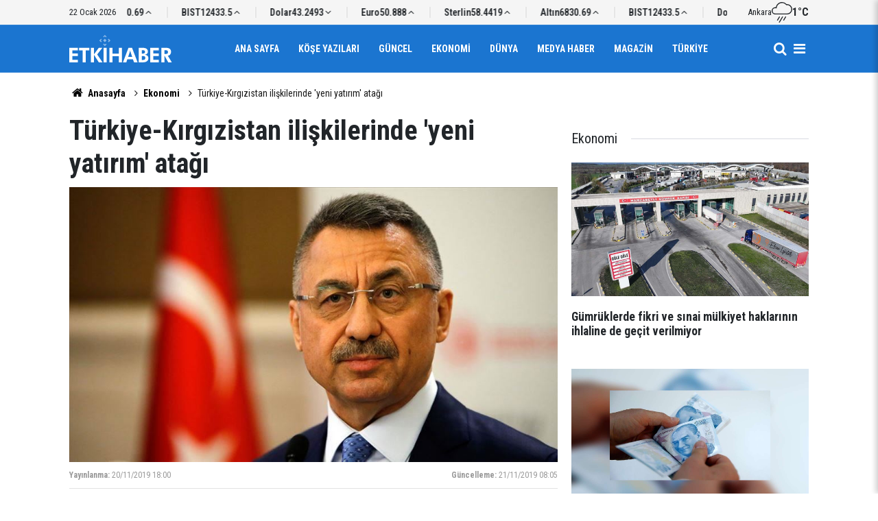

--- FILE ---
content_type: text/html; charset=UTF-8
request_url: https://www.etkihaber.com/turkiye-kirgizistan-iliskilerinde-yeni-yatirim-atagi-262083h.htm
body_size: 8435
content:
<!doctype html>
	<html lang="tr">
	<head>
		<meta charset="utf-8"/>
		<meta http-equiv="X-UA-Compatible" content="IE=edge"/>
		<meta name="viewport" content="width=device-width, initial-scale=1"/>
		<title>Türkiye-Kırgızistan ilişkilerinde &#039;yeni yatırım&#039; atağı</title>
		<meta name="description" content="Cumhurbaşkanı Yardımcısı Oktay ile Kırgızistan Başbakan Birinci Yardımcısı Boronov&#039;un katılımıyla İş Forumu ve Karma Ekonomik Komisyonu toplantılarında karşılıklı yatırım imkanları ele alınacak!" />
<link rel="canonical" href="https://www.etkihaber.com/turkiye-kirgizistan-iliskilerinde-yeni-yatirim-atagi-262083h.htm" />
<meta property="og:type" content="article" />
<meta property="og:site_name" content="Etki Haber" />
<meta property="og:url" content="https://www.etkihaber.com/turkiye-kirgizistan-iliskilerinde-yeni-yatirim-atagi-262083h.htm" />
<meta property="og:title" content="Türkiye-Kırgızistan ilişkilerinde &#039;yeni yatırım&#039; atağı" />
<meta property="og:description" content="Cumhurbaşkanı Yardımcısı Oktay ile Kırgızistan Başbakan Birinci Yardımcısı Boronov&#039;un katılımıyla İş Forumu ve Karma Ekonomik Komisyonu toplantılarında karşılıklı yatırım imkanları ele alınacak!" />
<meta property="og:image" content="https://cdn.etkihaber.com/news/263694.jpg" />
<meta property="og:image:width" content="1280" />
<meta property="og:image:height" content="720" />
<meta name="twitter:card" content="summary_large_image" />
		<link rel="alternate" type="application/rss+xml" href="https://www.etkihaber.com/service/rss.php"/>
		<meta name="robots" content="max-snippet:-1, max-image-preview:large, max-video-preview:-1"/>
		<link rel="manifest" href="/manifest.json"/>
		<meta name="generator" content="CM News 6.0"/>
		<link rel="icon" type="image/png" href="https://www.etkihaber.com/assets/favicon/favicon-96x96.png" sizes="96x96"/>
		<link rel="icon" type="image/svg+xml" href="https://www.etkihaber.com/assets/favicon/favicon.svg"/>
		<link rel="shortcut icon" href="https://www.etkihaber.com/assets/favicon/favicon.ico"/>
		<link rel="apple-touch-icon" sizes="180x180" href="https://www.etkihaber.com/assets/favicon/apple-touch-icon.png"/>
		<meta name="apple-mobile-web-app-title" content="Etki Haber"/>

		<link rel="stylesheet" href="https://www.etkihaber.com/assets/bundle/2019-main.css?1767362377"/>

		<script>
			const BURL = "https://www.etkihaber.com/",
				DURL = "https://cdn.etkihaber.com/";
		</script>

					</head>
	<body class="body-main news-detail news-4" data-refresh="300">
		<header id="mainHeader" class="header-04 sticky-top">
	<div class="header-04-topbar">
		<div class="container d-none justify-content-between align-items-center d-lg-flex">
			<div class="d-flex justify-content-between align-items-center w-100">
				<div class="text-nowrap mr-3">22 Ocak 2026</div>
				<section class="currency-ticker-wrapper">
					<div class="currency-ticker">
													<div class="currency-ticker-item">
								Altın								<span class="value">6830.69</span>
								<svg class="svgicon up">
									<use href="https://www.etkihaber.com/assets/bundle/svgicon.svg#icon-angle-up"></use>
								</svg>
							</div>
														<div class="currency-ticker-item">
								BIST								<span class="value">12433.5</span>
								<svg class="svgicon up">
									<use href="https://www.etkihaber.com/assets/bundle/svgicon.svg#icon-angle-up"></use>
								</svg>
							</div>
														<div class="currency-ticker-item">
								Dolar								<span class="value">43.2493</span>
								<svg class="svgicon down">
									<use href="https://www.etkihaber.com/assets/bundle/svgicon.svg#icon-angle-down"></use>
								</svg>
							</div>
														<div class="currency-ticker-item">
								Euro								<span class="value">50.888</span>
								<svg class="svgicon up">
									<use href="https://www.etkihaber.com/assets/bundle/svgicon.svg#icon-angle-up"></use>
								</svg>
							</div>
														<div class="currency-ticker-item">
								Sterlin								<span class="value">58.4419</span>
								<svg class="svgicon up">
									<use href="https://www.etkihaber.com/assets/bundle/svgicon.svg#icon-angle-up"></use>
								</svg>
							</div>
												</div>
				</section>
									<div class="header-weather d-flex flex-row align-items-center gap-10">
						<span>Ankara</span>
						<svg xmlns="http://www.w3.org/2000/svg" viewBox="0 0 24 24" fill="currentColor" class="svgicon"><path d="M12 1.08c1.752 0 3.432.768 4.584 2.064l.384.432.552-.048c.168-.024.312-.024.456-.024a4.927 4.927 0 0 1 4.92 4.92 4.927 4.927 0 0 1-4.92 4.92H4.2a3.104 3.104 0 0 1-3.096-3.096A3.104 3.104 0 0 1 4.2 7.152c.168 0 .336 0 .504.048l1.08.168.168-1.104c.24-1.416.96-2.736 2.064-3.672A5.97 5.97 0 0 1 12 1.08M12 0C8.4 0 5.4 2.64 4.872 6.096a6 6 0 0 0-.672-.048c-2.328 0-4.2 1.872-4.2 4.2s1.872 4.2 4.2 4.2h13.776A6.03 6.03 0 0 0 24 8.424 6.01 6.01 0 0 0 17.976 2.4c-.192 0-.384 0-.552.024A7.23 7.23 0 0 0 12 0m2.016 21.6a.5.5 0 0 1-.264-.072c-.264-.168-.36-.504-.192-.768l2.208-3.672c.144-.264.504-.36.744-.192.264.144.36.48.192.744l-2.208 3.696a.55.55 0 0 1-.48.264M8.976 24a.64.64 0 0 1-.288-.072c-.264-.144-.336-.48-.192-.744l3.672-6.096c.144-.264.504-.36.744-.192.264.144.36.48.192.744l-3.648 6.096a.58.58 0 0 1-.48.264m-2.16-2.4a.5.5 0 0 1-.264-.072c-.264-.168-.36-.504-.192-.768l2.208-3.672c.144-.264.504-.36.744-.192.264.144.36.48.192.744l-2.208 3.696a.55.55 0 0 1-.48.264"/></svg>						<strong>1°C</strong>
					</div>
							</div>
		</div>
	</div>
	<div class="header-04-topbar d-none">
		<div class="container d-none justify-content-between align-items-center d-lg-flex">
			<div class="d-flex justify-content-between align-items-center w-100">
				<nav class="nav-top d-flex align-items-center"><div>
	<a href="/" title="Anasayfa"><i class="icon-home"></i></a>
</div>
<div>
	<a href="/webtv" title="Web TV"><span class="icon-youtube-play"></span></a>
</div>
<div>
	<a href="/foto-galeri" title="Foto Galeri"><span class="icon-camera"></span></a>
</div>
<div>
	<a href="/ara" title="Ara"><i class="icon-search"></i></a>
</div>
<div>
	<a href="/mansetler" title="Manşetler">Manşetler</a>
</div>
<div>
	<a href="/son-haberler" title="Günün Haberleri">Günün Haberleri</a>
</div>

</nav>
				<nav class="nav-top nav-social d-flex align-items-center"> </nav>
			</div>
		</div>
	</div>

	<nav class="header-04-navbar ">
		<div class="container align-items-center h-100 justify-content-between">
			<div class="header-logo">
				<a href="/" rel="home">
					<img src="https://www.etkihaber.com/assets/logo-dark.svg" alt="Etki Haber" width="150" height="40">
				</a>
			</div>

			<ul class="header-04-main-menu d-none d-lg-flex mx-auto align-items-center justify-content-center">
																		<li class="">
						<a href="/">
							Ana Sayfa						</a>
											</li>
														<li class="">
						<a href="/yazarlar-16hk.htm">
							Köşe Yazıları						</a>
											</li>
														<li class="">
						<a href="/guncel-3hk.htm">
							Güncel						</a>
											</li>
														<li class="">
						<a href="/ekonomi-haberleri-4hk.htm">
							Ekonomi						</a>
											</li>
														<li class="">
						<a href="/dunya-haberleri-6hk.htm">
							Dünya						</a>
											</li>
														<li class="">
						<a href="/medya-haber-haberleri-13hk.htm">
							Medya Haber						</a>
											</li>
														<li class="">
						<a href="/magazin-haberleri-8hk.htm">
							Magazin						</a>
											</li>
														<li class="">
						<a href="/turkiye-haberleri-9hk.htm">
							Türkiye						</a>
											</li>
												</ul>

			<div class="d-flex">
				<a class="btn-menu" href="/ara" rel="search" aria-label="Site İçi Arama">
					<i class="icon-search"></i>
				</a>
				<button class="btn-reset btn-menu nav-toggle" aria-label="Menü">
					<i class="icon-menu"></i>
				</button>
			</div>
		</div>
	</nav>

	<div class="nav-overlay nav-toggle"></div>
<nav class="nav-all">
	<div class="nav-all-header mb-2">
		<img loading="lazy" src="https://www.etkihaber.com/assets/logo-white.svg" alt="Etki Haber" width="150" height="40"/>
		<button class="btn-reset nav-toggle" aria-label="Kapat">
			<svg width="24" height="24" xmlns="http://www.w3.org/2000/svg" fill="currentColor" viewBox="0 0 1024 1024">
				<path d="M810 295.333l-238 238 238 238-60 60-238-238-238 238-60-60 238-238-238-238 60-60 238 238 238-238z"></path>
			</svg>
		</button>
	</div>
	<ul class="nav-all-list">
		<li>
			<a href="/"><i class="icon-home"></i><span>Anasayfa</span></a>
		</li>
					<li class="">
									<a href="/"> Ana Sayfa </a>
											</li>
					<li class="">
									<a href="/yazarlar-16hk.htm"> Köşe Yazıları </a>
											</li>
					<li class="">
									<a href="/guncel-3hk.htm"> Güncel </a>
											</li>
					<li class="">
									<a href="/ekonomi-haberleri-4hk.htm"> Ekonomi </a>
											</li>
					<li class="">
									<a href="/dunya-haberleri-6hk.htm"> Dünya </a>
											</li>
					<li class="">
									<a href="/medya-haber-haberleri-13hk.htm"> Medya Haber </a>
											</li>
					<li class="">
									<a href="/magazin-haberleri-8hk.htm"> Magazin </a>
											</li>
					<li class="">
									<a href="/turkiye-haberleri-9hk.htm"> Türkiye </a>
											</li>
					<li class="">
									<a href="/ozel-haber-haberleri-11hk.htm"> Özel Haber </a>
											</li>
					<li class="">
									<a href="/kultur-sanat-haberleri-32hk.htm"> Kültür-sanat </a>
											</li>
					<li class="">
									<a href="/spor-haberleri-30hk.htm"> Spor </a>
											</li>
					<li class="">
									<a href="/tv-sinema-haberleri-12hk.htm"> Tv - Sinema </a>
											</li>
					<li class="">
									<a href="/saglik-yasam-haberleri-10hk.htm"> Sağlık-yaşam </a>
											</li>
					<li class="">
									<a href="/egeli-etkihaber-29hk.htm"> Egeli Etkihaber </a>
											</li>
					<li>
		<a href="/kunye">
			Künye
		</a>
	</li>
	<li>
		<a href="/iletisim">
			İletişim
		</a>
	</li>
	<li>
		<a href="/html_page.php?page=editorial-policy">
			Yayın İlkeleri
		</a>
	</li>
	<li>
		<a href="/gizlilik-ilkeleri">
			Gizlilik İlkeleri
		</a>
	</li>
	<li>
		<a href="/kullanim-sartlari">
			Kullanım Şartları
		</a>
	</li>
		</ul>
	<div class="nav-all-footer position-fixed">
		<div class="nav-all-social">  </div>
		<div class="nav-all-copyright">
			<span> &copy Copyright 2008 Etki Haber </span>
		</div>
	</div>
</nav>
</header>
	<div class="container section-padding-gutter">
		
		<section class="breadcrumbs">
	<ol>
		<li><a href="https://www.etkihaber.com/"><i class="icon-home"></i> Anasayfa</a></li>
														<li><a href="https://www.etkihaber.com/ekonomi-haberleri-4hk.htm">Ekonomi</a></li>
																<li>Türkiye-Kırgızistan ilişkilerinde 'yeni yatırım' atağı</li>
						</ol>
</section>

			<div class="row">
	<div class="col-12 col-lg-8 article-detail news-detail">

		<div class="content-heading">
			<h1 class="content-title">Türkiye-Kırgızistan ilişkilerinde 'yeni yatırım' atağı</h1>
		</div>

		<div class="content-image">
							<div class="imgc image">
					<picture>
						<source media="(width <= 430px)" srcset="https://cdn.etkihaber.com/news_ts/263694.jpg"/>
						<source media="(width <= 702px)" srcset="https://cdn.etkihaber.com/news_t/263694.jpg"/>
						<source media="(width > 702px)" srcset="https://cdn.etkihaber.com/news/263694.jpg"/>
						<img fetchpriority="high" src="https://cdn.etkihaber.com/news/263694.jpg" alt="Türkiye-Kırgızistan ilişkilerinde &#039;yeni yatırım&#039; atağı"/>
					</picture>
				</div>
					</div>

		<div class="content-date">
			<div><span>Yayınlanma:</span>
				<time datetime="2019-11-20 18:00:00">20/11/2019 18:00</time>
			</div>
							<div><span>Güncelleme:</span>
					<time datetime="2019-11-21 08:05:32">21/11/2019 08:05</time>
				</div>
					</div>

		<div class="content-tools">
			<div class="bookmark-block" data-type="1" data-twitter="">
			</div>

			<div class="text-size">
				<span class="icon-print bg" onclick="return openPopUp_670x500('/print.php?type=1&amp;id=262083')" title="Yazdır"></span>
				<span class="icon-plus bg" onclick="changeTextSize('.article-content .text-content', 'u');" title="Yazıyı büyüt" role="button"></span>
				<span class="icon-fontsize bg" onclick="resetFontSize('.article-content .text-content');" title="Normal Boyut" role="button"></span>
				<span class="icon-minus bg" onclick="changeTextSize('.article-content .text-content', 'd');" title="Yazıyı küçült" role="button"></span>
			</div>
		</div>

		
		<div class="content-description">Cumhurbaşkanı Yardımcısı Oktay ile Kırgızistan Başbakan Birinci Yardımcısı Boronov'un katılımıyla İş Forumu ve Karma Ekonomik Komisyonu toplantılarında karşılıklı yatırım imkanları ele alınacak!</div>

		<div class="article-content">

			
			
			<div class="text-content" property="articleBody">
				<p>Madencilikten altyapı ve konut inşaatına, gıdadan turizm-otelciliğe kadar birçok sektörde yatırım fırsatları barındıran&nbsp;Türkiye&nbsp;ile&nbsp;Kırgızistan&nbsp;arasındaki ekonomik ilişkiler, Cumhurbaşkanı Yardımcısı Fuat Oktay ile Kırgızistan Başbakan Birinci Yardımcısı Kubatbek Boronov'un katılımıyla 21-22 Kasım'da düzenlenecek İş Forumu ile Karma Ekonomik Komisyonu (KEK) toplantılarında masaya yatırılacak.</p><p>AA muhabirinin, Ticaret Bakanlığı ile Türkiye İstatistik Kurumu verilerinden derlediği bilgiye göre, Türkiye ile tarihi ve kültürel bağları bulunan Kırgızistan'da tarım ve madencilik sektörlerinin yanında inşaat, enerji ve ulaştırma gibi hizmet sektörü alanlarında da sağlıklı bir büyüme kaydediliyor.</p><p>Kırgızistan'da aktif faaliyet gösteren 300 Türk firmasının toplam 250 milyon doları aşan yatırımı bulunuyor. Ülkede küçük sermayelerle yatırım yapan Türk iş insanları, kazançlarını burada işini büyütmek veya başka alanlarda yatırım yapmak için kullandığından, Kırgızistan'daki Türk sermayeli firmaların 500 milyon dolar ile 1 milyar dolar arasında büyüklüğe ulaştığı tahmin ediliyorGıdadan tekstile kadar iş birliği</p><p>Ülkedeki Türk sermayeli firmalar, gıda, mobilya, temizlik maddeleri, boya ve yapı malzemeleri üretimiyle alışveriş merkezi işletmeciliği, bankacılık, tekstil üretimi, matbaa, turizm acenteliği, eğitim işletmeciliği, inşaat gibi çeşitli alanlarda faaliyet gösteriyor.</p><p>Türkiye ile Kırgızistan arasındaki ticaret hacmi 2014'te yaklaşık 487 milyon dolar, 2015'te 371 milyon dolar, 2016'da 409 milyon dolar ve 2017'de yaklaşık 487 milyon dolar olarak gerçekleşti. Geçen yılki 424 milyon dolar ticaretle iki ülke arasında 2014-2018 dönemindeki toplam ticaret hacmi yaklaşık 2,2 milyar dolar oldu.</p><p>Ticarette dengenin Türkiye lehine fazla verildiği görülürken Kırgızistan'a yapılan ihracatta, halı, mücevherci eşyaları, tekstil mamulleri gibi kalemler ön plana çıkıyor. Bu ülkeden ithal edilen başlıca ürünler arasında ise kuru baklagiller, bakır alaşımları ve pamuk dikkati çekiyor.</p><p>Türkiye ile Kırgızistan arasındaki ticaret hacminin artırılması için öncelikli olarak taşıma maliyetlerinin azaltılmasıyla ulaştırma koşullarının iyileştirilmesi, kara yolunun yanı sıra alternatif ulaşım araçları kullanılması gerektiği belirtiliyor.</p><h3>Yeni yatırım fırsatları ele alınacak!</h3><p>Orta Asya cumhuriyetlerinden Dünya Ticaret Örgütüne katılan ilk ülkelerden olan Kırgızistan'ın ticaret yapısının bölgesel ağırlıklı olması, bölge içindeki ikili veya ayrıcalıklı ticaret anlaşmalarını önemli hale getiriyor.</p><p>Kırgızistan'ın bağımsızlığını kazandığı 1991 yılından bu yana Türkiye ile ekonomi ve ticaret alanında imzaladığı çeşitli iş birliği anlaşmaları ve protokoller bulunuyor.</p><p>İki ülke arasındaki ticari ve ekonomik alanlarda iş birliğinin geliştirilmesi ve yeni yatırım fırsatlarının değerlendirilmesi amacıyla yarın Cumhurbaşkanı Yardımcısı Oktay ile Kırgızistan Başbakan Birinci Yardımcısı Boronov'un katılımıyla Türkiye-Kırgızistan İş Forumu düzenlenecek.</p><p>Ertesi gün yapılması planlanan 9'uncu Dönem KEK toplantısında da iki ülkenin ekonomik ilişkileri masaya yatırılacak.</p><h3>"İki ülkenin stratejik ortaklığını sürdüreceğine inanıyoruz"</h3><p>Avrasya Ekonomik İlişkiler Derneği (EkoAvrasya) Yönetim Kurulu Başkanı Hikmet Eren, AA muhabirine, iki ülke arasında yılda yaklaşık 500 milyon dolar seviyesinde bulunan ticaret hacminin 1 milyar dolara çıkarılmasının hedeflendiğini söyledi.</p><p>Avrasya Ekonomik Birliği üyesi Kırgızistan'ın 200 milyonluk nüfusa sahip bir pazara erişim imkanı sağladığını belirten Eren, "Kırgızistan, madencilik, inşaat malzemeleri, hidroelektrik kaynakları, altyapı ve konut inşaatı, turizm-otelcilik, tarım ve gıda, tekstil gibi sektörlerde Türk yatırımcılara önemli iş ve yatırım fırsatları sunuyor ve iş birliklerine davet ediyor." dedi.</p><p>Eren, Cumhurbaşkanı Recep Tayyip Erdoğan ile Kırgızistan Cumhurbaşkanı Sooronbay Ceenbekov'un ikili resmi ve dostluk ziyaretleri sonucu gerekli anlaşmalar yapıldığını ve başarılı sonuçlar elde edildiğini vurgulayarak, şunları kaydetti:</p><p>"EkoAvrasya olarak, Türkiye ile Kırgızistan arasında kamu ve ekonomi diplomasisi alanında gerçekleştirdiğimiz faaliyetlerle potansiyelimizi harekete geçirmek için bilimsel, akademik ve mesleki çalışmalar gerçekleştirmekteyiz. KEK toplantısı ile iki ülke ekonomisinin kalkınmasına vesile olacak en doğru kararların alınacağına, önümüzdeki süreçte yeni anlaşmalara da imza atılarak Türkiye ve Kırgızistan'ın başarılı projelerle stratejik ortaklıklarını en verimli şekilde sürdüreceklerine inanıyoruz."</p><p>AA</p></p>			</div>

			
			
			
			
			
			
		</div>

		
		<section class="comment-block">
	<header class="sub-page-caption"><div>YORUMLAR</div></header>

	<form class="comment_add comment-form" method="post" id="comment_form_262083" onsubmit="return addComment(this, 1, 262083);">
	<input type="hidden" name="reply" value="0"/>
	<section>
		<header class="d-flex middle mb-2">
			<div class="icon icon-chat"></div>
			<div class="title">
				<div>YORUM YAZ</div>
				<div class="reply_to reply-to"></div>
			</div>
		</header>
		<div class="write-content d-flex mb-2">
			<input type="text" name="member_name" class="member-name comment-input" placeholder="Ad Soyad"/>
		</div>
		<div class="write-content d-flex flex-wrap mb-2">
			<textarea name="comment_content" class="comment-content comment-input mr-2 mb-2" rows="6" placeholder="Yorumunuzu yazın" maxlength="900"></textarea>
			<input type="submit" name="comment_submit" class="comment-submit mb-2" value="YORUMU GÖNDER"/>
		</div>
					<div class="info"><b>UYARI:</b> Küfür, hakaret, rencide edici cümleler veya imalar, inançlara saldırı içeren, imla kuralları ile yazılmamış,<br /> Türkçe karakter kullanılmayan ve büyük harflerle yazılmış yorumlar onaylanmamaktadır.</div>
			</section>
</form>

	</section>

		
		<section class="news-other-nav">
	<header class="sub-page-caption"><span>Önceki ve Sonraki Haberler</span></header>
	<div class="wrapper">
					<div class="prev">
						<article class="post-item tot">
			<a href="/ogretmenlerin-alan-degisikligi-atama-takvimi-aciklandi-262093h.htm">
				<div class="imgc img-filter">
					<picture>
						<source media="(width <= 430px)" srcset="https://cdn.etkihaber.com/news_ts/263705.jpg"/>
						<source media="(width <= 702px)" srcset="https://cdn.etkihaber.com/news_t/263705.jpg"/>
						<source media="(width > 702px)" srcset="https://cdn.etkihaber.com/news/263705.jpg"/>
						<img loading="lazy" src="https://cdn.etkihaber.com/news/263705.jpg" alt="Öğretmenlerin alan değişikliği atama takvimi açıklandı"/>
					</picture>
				</div>
				<span class="t">Öğretmenlerin alan değişikliği atama takvimi açıklandı</span>
							</a>
		</article>
					</div>
							<div class="next">
						<article class="post-item tot">
			<a href="/ak-parti-milletvekilleri-chp-grup-baskanvekili-ozkocu-kinadi-262094h.htm">
				<div class="imgc img-filter">
					<picture>
						<source media="(width <= 430px)" srcset="https://cdn.etkihaber.com/news_ts/263706.jpg"/>
						<source media="(width <= 702px)" srcset="https://cdn.etkihaber.com/news_t/263706.jpg"/>
						<source media="(width > 702px)" srcset="https://cdn.etkihaber.com/news/263706.jpg"/>
						<img loading="lazy" src="https://cdn.etkihaber.com/news/263706.jpg" alt="AK Parti milletvekilleri, CHP Grup Başkanvekili Özkoç&#039;u kınadı"/>
					</picture>
				</div>
				<span class="t">AK Parti milletvekilleri, CHP Grup Başkanvekili Özkoç'u kınadı</span>
							</a>
		</article>
					</div>
			</div>
</section>

					<section class="box-02">
			<header class="caption-02">
			<div>Bunlar da İlginizi Çekebilir</div>
		</header>
	
	<div class="row">
						<div class="col-12 col-md-4 section-mb">
							<article class="post-item ia">
			<a href="/gumruklerde-fikri-ve-sinai-mulkiyet-haklarinin-ihlaline-de-gecit-verilmiyor-326029h.htm">
				<div class="imgc">
					<picture>
						<source media="(width <= 430px)" srcset="https://cdn.etkihaber.com/news_ts/326995.jpg"/>
						<source media="(width <= 702px)" srcset="https://cdn.etkihaber.com/news_t/326995.jpg"/>
						<source media="(width > 702px)" srcset="https://cdn.etkihaber.com/news/326995.jpg"/>
						<img loading="lazy" src="https://cdn.etkihaber.com/news/326995.jpg" alt="Gümrüklerde fikri ve sınai mülkiyet haklarının ihlaline de geçit verilmiyor"/>
					</picture>
				</div>
				<span class="t">Gümrüklerde fikri ve sınai mülkiyet haklarının ihlaline de geçit verilmiyor</span>
											</a>
		</article>
						</div>
									<div class="col-12 col-md-4 section-mb">
							<article class="post-item ia">
			<a href="/emeklilerin-zam-farklari-ile-harp-ve-vazife-malullugu-ayligi-alanlarin-ek-odemeleri-326025h.htm">
				<div class="imgc">
					<picture>
						<source media="(width <= 430px)" srcset="https://cdn.etkihaber.com/news_ts/326990.jpg"/>
						<source media="(width <= 702px)" srcset="https://cdn.etkihaber.com/news_t/326990.jpg"/>
						<source media="(width > 702px)" srcset="https://cdn.etkihaber.com/news/326990.jpg"/>
						<img loading="lazy" src="https://cdn.etkihaber.com/news/326990.jpg" alt="Emeklilerin zam farkları ile harp ve vazife malullüğü aylığı alanların ek ödemeleri yarın yatırılacak"/>
					</picture>
				</div>
				<span class="t">Emeklilerin zam farkları ile harp ve vazife malullüğü aylığı alanların ek ödemeleri YARIN YATIYOR</span>
											</a>
		</article>
						</div>
									<div class="col-12 col-md-4 section-mb">
							<article class="post-item ia">
			<a href="/merkez-bankasi-faiz-kararini-acikladi-326021h.htm">
				<div class="imgc">
					<picture>
						<source media="(width <= 430px)" srcset="https://cdn.etkihaber.com/news_ts/298918.jpg"/>
						<source media="(width <= 702px)" srcset="https://cdn.etkihaber.com/news_t/298918.jpg"/>
						<source media="(width > 702px)" srcset="https://cdn.etkihaber.com/news/298918.jpg"/>
						<img loading="lazy" src="https://cdn.etkihaber.com/news/298918.jpg" alt="MERKEZ BANKASI FAİZ KARARINI AÇIKLADI!"/>
					</picture>
				</div>
				<span class="t">MERKEZ BANKASI FAİZ KARARINI AÇIKLADI!</span>
											</a>
		</article>
						</div>
									<div class="col-12 col-md-4 section-mb">
							<article class="post-item ia">
			<a href="/ticaret-bakanligi-fahis-fiyat-denetimleri-kapsaminda-kasaplari-yakin-takibe-aldi-326016h.htm">
				<div class="imgc">
					<picture>
						<source media="(width <= 430px)" srcset="https://cdn.etkihaber.com/news_ts/326216.jpg"/>
						<source media="(width <= 702px)" srcset="https://cdn.etkihaber.com/news_t/326216.jpg"/>
						<source media="(width > 702px)" srcset="https://cdn.etkihaber.com/news/326216.jpg"/>
						<img loading="lazy" src="https://cdn.etkihaber.com/news/326216.jpg" alt="Ticaret Bakanlığı fahiş fiyat denetimleri kapsamında kasapları yakın takibe aldı"/>
					</picture>
				</div>
				<span class="t">Fahiş fiyat denetimleri kapsamında kasapları yakın takibe aldı</span>
											</a>
		</article>
						</div>
									<div class="col-12 col-md-4 section-mb">
							<article class="post-item ia">
			<a href="/sozlesmeli-personele-dogum-sonrasi-yarim-zamanli-calisma-hakki-326010h.htm">
				<div class="imgc">
					<picture>
						<source media="(width <= 430px)" srcset="https://cdn.etkihaber.com/news_ts/326971.jpg"/>
						<source media="(width <= 702px)" srcset="https://cdn.etkihaber.com/news_t/326971.jpg"/>
						<source media="(width > 702px)" srcset="https://cdn.etkihaber.com/news/326971.jpg"/>
						<img loading="lazy" src="https://cdn.etkihaber.com/news/326971.jpg" alt="Sözleşmeli personele doğum sonrası &quot;yarım zamanlı çalışma&quot; hakkı"/>
					</picture>
				</div>
				<span class="t">Sözleşmeli personele doğum sonrası "yarım zamanlı çalışma" hakkı</span>
											</a>
		</article>
						</div>
									<div class="col-12 col-md-4 section-mb">
							<article class="post-item ia">
			<a href="/serbest-bolgelerden-gecen-yil-yapilan-ihracat-rekor-kirdi-326007h.htm">
				<div class="imgc">
					<picture>
						<source media="(width <= 430px)" srcset="https://cdn.etkihaber.com/news_ts/326966.jpg"/>
						<source media="(width <= 702px)" srcset="https://cdn.etkihaber.com/news_t/326966.jpg"/>
						<source media="(width > 702px)" srcset="https://cdn.etkihaber.com/news/326966.jpg"/>
						<img loading="lazy" src="https://cdn.etkihaber.com/news/326966.jpg" alt="Serbest bölgelerden geçen yıl yapılan ihracat rekor kırdı"/>
					</picture>
				</div>
				<span class="t">Serbest Bölgelerden geçen yıl yapılan İHRACATTA REKOR</span>
											</a>
		</article>
						</div>
						</div>
</section>
		
		
	</div>
			<div class="col-12 col-lg-4">
			<section class="side-content news-side-list ">
			<header class="side-caption">
			<div><span>Ekonomi </span></div>
		</header>
		<div class="row">
																<div class="col-12 mb-4 box-02">
						<article class="post-item ia">
			<a href="/gumruklerde-fikri-ve-sinai-mulkiyet-haklarinin-ihlaline-de-gecit-verilmiyor-326029h.htm">
				<div class="imgc">
					<picture>
						<source media="(width <= 430px)" srcset="https://cdn.etkihaber.com/news_ts/326995.jpg"/>
						<source media="(width <= 702px)" srcset="https://cdn.etkihaber.com/news_t/326995.jpg"/>
						<source media="(width > 702px)" srcset="https://cdn.etkihaber.com/news/326995.jpg"/>
						<img loading="lazy" src="https://cdn.etkihaber.com/news/326995.jpg" alt="Gümrüklerde fikri ve sınai mülkiyet haklarının ihlaline de geçit verilmiyor"/>
					</picture>
				</div>
				<span class="t">Gümrüklerde fikri ve sınai mülkiyet haklarının ihlaline de geçit verilmiyor</span>
											</a>
		</article>
					</div>
			
														<div class="col-12 mb-4 box-02">
						<article class="post-item ia">
			<a href="/emeklilerin-zam-farklari-ile-harp-ve-vazife-malullugu-ayligi-alanlarin-ek-odemeleri-326025h.htm">
				<div class="imgc">
					<picture>
						<source media="(width <= 430px)" srcset="https://cdn.etkihaber.com/news_ts/326990.jpg"/>
						<source media="(width <= 702px)" srcset="https://cdn.etkihaber.com/news_t/326990.jpg"/>
						<source media="(width > 702px)" srcset="https://cdn.etkihaber.com/news/326990.jpg"/>
						<img loading="lazy" src="https://cdn.etkihaber.com/news/326990.jpg" alt="Emeklilerin zam farkları ile harp ve vazife malullüğü aylığı alanların ek ödemeleri yarın yatırılacak"/>
					</picture>
				</div>
				<span class="t">Emeklilerin zam farkları ile harp ve vazife malullüğü aylığı alanların ek ödemeleri YARIN YATIYOR</span>
											</a>
		</article>
					</div>
															<div class="col-12">
									</div>
			
														<div class="col-12 mb-4 box-02">
						<article class="post-item ia">
			<a href="/merkez-bankasi-faiz-kararini-acikladi-326021h.htm">
				<div class="imgc">
					<picture>
						<source media="(width <= 430px)" srcset="https://cdn.etkihaber.com/news_ts/298918.jpg"/>
						<source media="(width <= 702px)" srcset="https://cdn.etkihaber.com/news_t/298918.jpg"/>
						<source media="(width > 702px)" srcset="https://cdn.etkihaber.com/news/298918.jpg"/>
						<img loading="lazy" src="https://cdn.etkihaber.com/news/298918.jpg" alt="MERKEZ BANKASI FAİZ KARARINI AÇIKLADI!"/>
					</picture>
				</div>
				<span class="t">MERKEZ BANKASI FAİZ KARARINI AÇIKLADI!</span>
											</a>
		</article>
					</div>
			
														<div class="col-12 mb-4 box-02">
						<article class="post-item ia">
			<a href="/ticaret-bakanligi-fahis-fiyat-denetimleri-kapsaminda-kasaplari-yakin-takibe-aldi-326016h.htm">
				<div class="imgc">
					<picture>
						<source media="(width <= 430px)" srcset="https://cdn.etkihaber.com/news_ts/326216.jpg"/>
						<source media="(width <= 702px)" srcset="https://cdn.etkihaber.com/news_t/326216.jpg"/>
						<source media="(width > 702px)" srcset="https://cdn.etkihaber.com/news/326216.jpg"/>
						<img loading="lazy" src="https://cdn.etkihaber.com/news/326216.jpg" alt="Ticaret Bakanlığı fahiş fiyat denetimleri kapsamında kasapları yakın takibe aldı"/>
					</picture>
				</div>
				<span class="t">Fahiş fiyat denetimleri kapsamında kasapları yakın takibe aldı</span>
											</a>
		</article>
					</div>
															<div class="col-12">
									</div>
			
			</div>
</section>
		</div>
	</div>
<cm-pixel src="https://www.etkihaber.com/stats/news/262083" class="d-none" aria-hidden="true"></cm-pixel>	</div>
	
<footer class="base-footer footer-02">

	<div class="bar1">
		<div class="container">
			<div class="row">
				<div class="col-12 col-lg-auto align-items-center d-flex">
					<nav class="nav-footer">
	<div><a href="/" title="Anasayfa">Anasayfa</a></div>
	<div><a href="/kunye" title="Künye">Künye</a></div>
	<div><a href="/iletisim" title="İletişim">İletişim</a></div>
	<div>
		<a href="/gizlilik-ilkeleri" title="Gizlilik İlkeleri">Gizlilik İlkeleri</a>
	</div>
	<div><a href="/sitene-ekle" title="Sitene Ekle">Sitene Ekle</a></div>
</nav>
				</div>
				<div class="col-12 col-lg-auto ml-auto">
					<div class="nav-social"><a class="rss-bg" href="/service/rss.php" target="_blank" title="RSS, News Feed, Haber Beslemesi"><i class="icon-rss"></i></a></div>				</div>
			</div>
		</div>
	</div>

	<div class="bar2">
		<div class="container">
			<div class="row">
				<div class="col-lg-5 col-12 d-flex align-items-center">
					<div class="search-container">
						<form action="/ara">
							<input type="text" placeholder="Sitede Ara" name="key">
							<button type="submit"><i class="icon-search"></i></button>
						</form>
					</div>
				</div>
				<div class="col-lg-5 col-12 ml-auto">
					<div class="copyright">
						<div><strong>Etki Haber</strong> &copy; 2008</div>
						<div>Sitemizde kullanılan içerik ve görsellerin tüm hakları saklıdır, izinsiz kullanımı hukuki yaptırıma tabidir.</div>
					</div>
				</div>
			</div>
		</div>
	</div>

	
	<div class="container">
		<div class="row">
			<div class="col cm-sign">
				<i class="icon-cm" title="CM Bilişim Teknolojileri"></i>
				<a href="https://www.cmbilisim.com/haber-portali-20s.htm?utm_referrer=https%3A%2F%2Fwww.etkihaber.com%2F" target="_blank" title="CMNews Haber Portalı Yazılımı">CM Bilişim</a>
			</div>
		</div>
	</div>
</footer>
<!-- -->
<script type="application/ld+json">
{
    "@context": "http://schema.org",
    "@graph": [
        {
            "@type": "WebSite",
            "url": "https://www.etkihaber.com/",
            "name": "Etki Haber",
            "description": "gerçek haberin adresi, haber, etki, etkihaber, Etki Haber, Aykut Onur KALAYCI",
            "potentialAction": {
                "@type": "SearchAction",
                "target": "https://www.etkihaber.com/ara?key={search_term_string}",
                "query-input": "required name=search_term_string"
            }
        },
        {
            "@type": "Organization",
            "name": "Etki Haber",
            "url": "https://www.etkihaber.com/",
            "image": "https://www.etkihaber.com/assets/facebook-default-share.png",
            "logo": "https://www.etkihaber.com/assets/logo-white.svg",
            "telephone": "0535 021-56-57  / etkihaberyeni@gmail.com",
            "address": "Ankara / TÜRKİYE"
        },
        {
            "@type": "BreadcrumbList",
            "itemListElement": [
                {
                    "@type": "ListItem",
                    "position": 1,
                    "name": "Anasayfa",
                    "item": "https://www.etkihaber.com/"
                },
                {
                    "@type": "ListItem",
                    "position": 2,
                    "name": "Ekonomi",
                    "item": "https://www.etkihaber.com/ekonomi-haberleri-4hk.htm"
                }
            ]
        },
        {
            "@type": "NewsArticle",
            "datePublished": "2019-11-20T18:00:00+03:00",
            "dateModified": "2019-11-21T08:05:32+03:00",
            "headline": "Türkiye-Kırgızistan ilişkilerinde &#039;yeni yatırım&#039; atağı",
            "alternativeHeadline": "Türkiye-Kırgızistan ilişkilerinde &#039;yeni yatırım&#039; atağı",
            "description": "Cumhurbaşkanı Yardımcısı Oktay ile Kırgızistan Başbakan Birinci Yardımcısı Boronov&#039;un katılımıyla İş Forumu ve Karma Ekonomik Komisyonu toplantılarında karşılıklı yatırım imkanları ele alınacak!",
            "articleSection": "Ekonomi",
            "image": [
                "https://cdn.etkihaber.com/news/263694.jpg"
            ],
            "speakable": {
                "@type": "SpeakableSpecification",
                "cssSelector": [
                    ".content-title",
                    ".content-description",
                    ".text-content"
                ]
            },
            "publisher": {
                "@type": "NewsMediaOrganization",
                "name": "Etki Haber",
                "url": "https://www.etkihaber.com/kunye",
                "logo": {
                    "@type": "ImageObject",
                    "url": "https://www.etkihaber.com/assets/logo-amp.png",
                    "width": 224,
                    "height": 60
                }
            },
            "author": {
                "@type": "NewsMediaOrganization",
                "name": "Etki Haber",
                "url": "https://www.etkihaber.com/kunye",
                "logo": {
                    "@type": "ImageObject",
                    "url": "https://www.etkihaber.com/assets/logo-amp.png",
                    "width": 224,
                    "height": 60
                }
            },
            "mainEntityOfPage": "https://www.etkihaber.com/turkiye-kirgizistan-iliskilerinde-yeni-yatirim-atagi-262083h.htm",
            "inLanguage": "tr"
        }
    ]
}
</script>
	<script type="text/javascript" src="https://www.etkihaber.com/assets/bundle/2019-main.js?1767362377" async></script>
			<!-- -->
	<!-- 0.029932022094727 -->
	</body>
	</html>
	